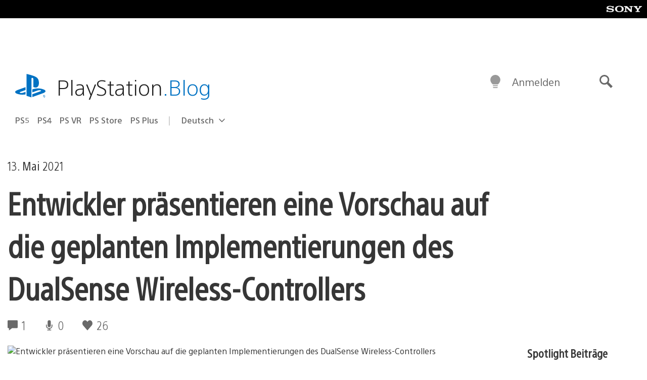

--- FILE ---
content_type: application/x-javascript;charset=utf-8
request_url: https://smetrics.aem.playstation.com/id?d_visid_ver=5.5.0&d_fieldgroup=A&mcorgid=BD260C0F53C9733E0A490D45%40AdobeOrg&mid=06584169539671390578100338763557383488&ts=1768420148574
body_size: -40
content:
{"mid":"06584169539671390578100338763557383488"}